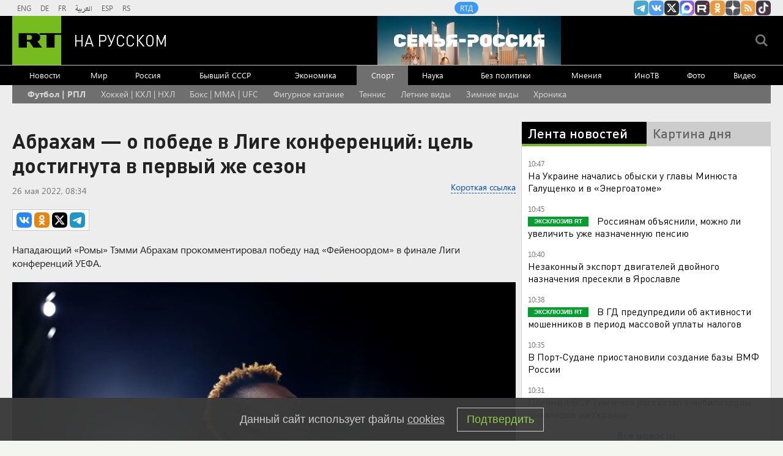

--- FILE ---
content_type: text/html
request_url: https://tns-counter.ru/nc01a**R%3Eundefined*rt_ru/ru/UTF-8/tmsec=rt_ru/880063504***
body_size: -73
content:
74557813691199E8X1762761192:74557813691199E8X1762761192

--- FILE ---
content_type: application/javascript
request_url: https://smi2.ru/counter/settings?payload=CMi7Ahim5oTmpjM6JGNlMmFiZTNmLWQ2ZGMtNDI2ZC1hMGZjLTM3ZmVlOGJhNjg1Zg&cb=_callbacks____0mhsui31a
body_size: 1512
content:
_callbacks____0mhsui31a("[base64]");

--- FILE ---
content_type: application/javascript; charset=utf-8
request_url: https://mediametrics.ru/partner/inject/online.jsonp.ru.js
body_size: 4105
content:
callbackJsonpMediametrics( [{"id": "39421156", "image": "//mediametrics.ru/partner/inject/img/39421156.jpg", "title": "ФСБ России о пресечении противоправной деятельности гражданина РФ в Тамбовской области", "source": "www.iz.ru", "link": "//mediametrics.ru/click;mmet/site_ru?//mediametrics.ru/rating/ru/online.html?article=39421156", "favicon": "//mediametrics.ru/favicon/www.iz.ru.ico"},{"id": "27006016", "image": "//mediametrics.ru/partner/inject/img/27006016.jpg", "title": "Из теневой занятости в 2025 году в России вывели 720 тысяч человек 10-11-2025", "source": "ren.tv", "link": "//mediametrics.ru/click;mmet/site_ru?//mediametrics.ru/rating/ru/online.html?article=27006016", "favicon": "//mediametrics.ru/favicon/ren.tv.ico"},{"id": "54603151", "image": "//mediametrics.ru/partner/inject/img/54603151.jpg", "title": "Предательство! Американцам слили уникальную технологию. Артамонов: «Просто взяли и отдали. Зачем?»", "source": "kursknov.ru", "link": "//mediametrics.ru/click;mmet/site_ru?//mediametrics.ru/rating/ru/online.html?article=54603151", "favicon": "//mediametrics.ru/favicon/kursknov.ru.ico"},{"id": "78978782", "image": "//mediametrics.ru/partner/inject/img/78978782.jpg", "title": "Переводы под колпаком: какие суммы банки считают подозрительными и блокируют", "source": "astsite.ru", "link": "//mediametrics.ru/click;mmet/site_ru?//mediametrics.ru/rating/ru/online.html?article=78978782", "favicon": "//mediametrics.ru/favicon/astsite.ru.ico"},{"id": "31473794", "image": "//mediametrics.ru/partner/inject/img/31473794.jpg", "title": "Шесть финансовых привычек, которые гарантированно избавят от проблем с деньгами", "source": "donnov.ru", "link": "//mediametrics.ru/click;mmet/site_ru?//mediametrics.ru/rating/ru/online.html?article=31473794", "favicon": "//mediametrics.ru/favicon/donnov.ru.ico"},{"id": "29680032", "image": "//mediametrics.ru/partner/inject/img/29680032.jpg", "title": "Осталось полгода. Потом – катастрофа»: После истерики взял слово русский офицер", "source": "donnov.ru", "link": "//mediametrics.ru/click;mmet/site_ru?//mediametrics.ru/rating/ru/online.html?article=29680032", "favicon": "//mediametrics.ru/favicon/donnov.ru.ico"},{"id": "53757567", "image": "//mediametrics.ru/partner/inject/img/53757567.jpg", "title": "Зеленский бьёт тревогу: Киев в панике, Запад под давлением", "source": "cvn21.ru", "link": "//mediametrics.ru/click;mmet/site_ru?//mediametrics.ru/rating/ru/online.html?article=53757567", "favicon": "//mediametrics.ru/favicon/cvn21.ru.ico"},{"id": "34233284", "image": "//mediametrics.ru/partner/inject/img/34233284.jpg", "title": "Такаити готовит «подарок Путину»: в КНР раскрыли возможные уступки Токио", "source": "thisnews.ru", "link": "//mediametrics.ru/click;mmet/site_ru?//mediametrics.ru/rating/ru/online.html?article=34233284", "favicon": "//mediametrics.ru/favicon/thisnews.ru.ico"},{"id": "57317860", "image": "//mediametrics.ru/partner/inject/img/57317860.jpg", "title": "«Загадочное сообщение. Мать Зеленского помогает убрать собственного сына?»: эксперт", "source": "donnov.ru", "link": "//mediametrics.ru/click;mmet/site_ru?//mediametrics.ru/rating/ru/online.html?article=57317860", "favicon": "//mediametrics.ru/favicon/donnov.ru.ico"},{"id": "91453942", "image": "//mediametrics.ru/partner/inject/img/91453942.jpg", "title": "Активное долголетие: какие новые возможности открываются для пенсионеров до 80 лет", "source": "chelyabinsk-news.ru", "link": "//mediametrics.ru/click;mmet/site_ru?//mediametrics.ru/rating/ru/online.html?article=91453942", "favicon": "//mediametrics.ru/favicon/chelyabinsk-news.ru.ico"},{"id": "28642083", "image": "//mediametrics.ru/partner/inject/img/28642083.jpg", "title": "«Зеленский может «прошляпить» момент, когда еще можно бежать»: громкое заявление депутата", "source": "chelyabinsk-news.ru", "link": "//mediametrics.ru/click;mmet/site_ru?//mediametrics.ru/rating/ru/online.html?article=28642083", "favicon": "//mediametrics.ru/favicon/chelyabinsk-news.ru.ico"},{"id": "55832627", "image": "//mediametrics.ru/partner/inject/img/55832627.jpg", "title": "Крымчане пытаются вернуть старушке 1 млн и авто, присвоенные вдовой племянника 10-11-2025", "source": "ren.tv", "link": "//mediametrics.ru/click;mmet/site_ru?//mediametrics.ru/rating/ru/online.html?article=55832627", "favicon": "//mediametrics.ru/favicon/ren.tv.ico"},{"id": "51418305", "image": "//mediametrics.ru/partner/inject/img/51418305.jpg", "title": "Хельсинки несут убытки: Россия жестко проучила Финляндию за провокации на границе", "source": "ufa-news.ru", "link": "//mediametrics.ru/click;mmet/site_ru?//mediametrics.ru/rating/ru/online.html?article=51418305", "favicon": "//mediametrics.ru/favicon/ufa-news.ru.ico"},{"id": "89541417", "image": "//mediametrics.ru/partner/inject/img/89541417.jpg", "title": "Эксперимент с октановым числом: что произойдет с вашим автомобилем, если залить 92-й вместо 95-го", "source": "ufa-news.ru", "link": "//mediametrics.ru/click;mmet/site_ru?//mediametrics.ru/rating/ru/online.html?article=89541417", "favicon": "//mediametrics.ru/favicon/ufa-news.ru.ico"},{"id": "90114108", "image": "//mediametrics.ru/partner/inject/img/90114108.jpg", "title": "«Мы потеряли всё!»: на Украине катастрофа в энергосистеме", "source": "ufa-news.ru", "link": "//mediametrics.ru/click;mmet/site_ru?//mediametrics.ru/rating/ru/online.html?article=90114108", "favicon": "//mediametrics.ru/favicon/ufa-news.ru.ico"},{"id": "10417724", "image": "//mediametrics.ru/partner/inject/img/10417724.jpg", "title": "Хитрость, которая ударит по русским: Военкор заметил странное в СВО. Всем приготовиться – Москва в опасности", "source": "dailsmi.ru", "link": "//mediametrics.ru/click;mmet/site_ru?//mediametrics.ru/rating/ru/online.html?article=10417724", "favicon": "//mediametrics.ru/favicon/dailsmi.ru.ico"},{"id": "15055998", "image": "//mediametrics.ru/partner/inject/img/15055998.jpg", "title": "Обратный отсчет пошел: через год с небольшим Украина станет сильнее", "source": "dailsmi.ru", "link": "//mediametrics.ru/click;mmet/site_ru?//mediametrics.ru/rating/ru/online.html?article=15055998", "favicon": "//mediametrics.ru/favicon/dailsmi.ru.ico"},{"id": "79391204", "image": "//mediametrics.ru/partner/inject/img/79391204.jpg", "title": "Запад «приговорил» «Кинжалы»: Погас свет и стало видно – это полный провал, хвалёное оружие не выдержало проверки", "source": "thisnews.ru", "link": "//mediametrics.ru/click;mmet/site_ru?//mediametrics.ru/rating/ru/online.html?article=79391204", "favicon": "//mediametrics.ru/favicon/thisnews.ru.ico"},{"id": "9788056", "image": "//mediametrics.ru/partner/inject/img/9788056.jpg", "title": "«Вы не лезьте к нам, а мы не будем лезть к вам»: Кедми о возможной сделке Путина и Трампа по разделу мира", "source": "astsite.ru", "link": "//mediametrics.ru/click;mmet/site_ru?//mediametrics.ru/rating/ru/online.html?article=9788056", "favicon": "//mediametrics.ru/favicon/astsite.ru.ico"},{"id": "81147863", "image": "//mediametrics.ru/partner/inject/img/81147863.jpg", "title": "«Этого русским никогда не простят»: Британка выдала неудобную правду в прямом эфире. Лавров предупреждал", "source": "chelyabinsk-news.ru", "link": "//mediametrics.ru/click;mmet/site_ru?//mediametrics.ru/rating/ru/online.html?article=81147863", "favicon": "//mediametrics.ru/favicon/chelyabinsk-news.ru.ico"},{"id": "32204182", "image": "//mediametrics.ru/partner/inject/img/32204182.jpg", "title": "Герасимов раскрыл все: СВО вступает в заключительную фазу. Ловушка!", "source": "cvn21.ru", "link": "//mediametrics.ru/click;mmet/site_ru?//mediametrics.ru/rating/ru/online.html?article=32204182", "favicon": "//mediametrics.ru/favicon/cvn21.ru.ico"},{"id": "37194139", "image": "//mediametrics.ru/partner/inject/img/37194139.jpg", "title": "Россия готовит радикальную реформу привлечения трудовых мигрантов", "source": "thisnews.ru", "link": "//mediametrics.ru/click;mmet/site_ru?//mediametrics.ru/rating/ru/online.html?article=37194139", "favicon": "//mediametrics.ru/favicon/thisnews.ru.ico"},{"id": "88150783", "image": "//mediametrics.ru/partner/inject/img/88150783.jpg", "title": "«Север — Юг» прощается с Азербайджаном: как изменился маршрут первого грузового поезда из России в Иран и что это значит для геополитики", "source": "ms-news.ru", "link": "//mediametrics.ru/click;mmet/site_ru?//mediametrics.ru/rating/ru/online.html?article=88150783", "favicon": "//mediametrics.ru/favicon/ms-news.ru.ico"},{"id": "28268391", "image": "//mediametrics.ru/partner/inject/img/28268391.jpg", "title": "Мошенники в ЖКХ: как отличить поддельную квитанцию и защитить свои деньги", "source": "astsite.ru", "link": "//mediametrics.ru/click;mmet/site_ru?//mediametrics.ru/rating/ru/online.html?article=28268391", "favicon": "//mediametrics.ru/favicon/astsite.ru.ico"},{"id": "48728428", "image": "//mediametrics.ru/partner/inject/img/48728428.jpg", "title": "Россия не ставит ультиматум США, а просто говорит: Будет больно, если не остановитесь", "source": "ms-news.ru", "link": "//mediametrics.ru/click;mmet/site_ru?//mediametrics.ru/rating/ru/online.html?article=48728428", "favicon": "//mediametrics.ru/favicon/ms-news.ru.ico"},{"id": "89278035", "image": "//mediametrics.ru/partner/inject/img/89278035.jpg", "title": "«Миллионы дают тем, кто автомат держать не может» : Военкор бьется в Минобороны и Генштаб", "source": "ufa-news.ru", "link": "//mediametrics.ru/click;mmet/site_ru?//mediametrics.ru/rating/ru/online.html?article=89278035", "favicon": "//mediametrics.ru/favicon/ufa-news.ru.ico"},{"id": "78883550", "image": "//mediametrics.ru/partner/inject/img/78883550.jpg", "title": "«Пора отвечать. Запад ведет себя гнусно. Нужно завалить врага проблемами»: мнение эксперта", "source": "dailsmi.ru", "link": "//mediametrics.ru/click;mmet/site_ru?//mediametrics.ru/rating/ru/online.html?article=78883550", "favicon": "//mediametrics.ru/favicon/dailsmi.ru.ico"},{"id": "79214355", "image": "//mediametrics.ru/partner/inject/img/79214355.jpg", "title": "Самый длительный в истории: что происходит в США на 41 день шатдауна 10-11-2025", "source": "ren.tv", "link": "//mediametrics.ru/click;mmet/site_ru?//mediametrics.ru/rating/ru/online.html?article=79214355", "favicon": "//mediametrics.ru/favicon/ren.tv.ico"},{"id": "38413227", "image": "//mediametrics.ru/partner/inject/img/38413227.jpg", "title": "Ультиматум из бункера: о чем Зеленский умолял Столтенберга?", "source": "kursknov.ru", "link": "//mediametrics.ru/click;mmet/site_ru?//mediametrics.ru/rating/ru/online.html?article=38413227", "favicon": "//mediametrics.ru/favicon/kursknov.ru.ico"},{"id": "54861499", "image": "//mediametrics.ru/partner/inject/img/54861499.jpg", "title": "Финансовый коллапс по плану: как США могут списать свой долг за счет всего мира", "source": "astsite.ru", "link": "//mediametrics.ru/click;mmet/site_ru?//mediametrics.ru/rating/ru/online.html?article=54861499", "favicon": "//mediametrics.ru/favicon/astsite.ru.ico"},{"id": "86253282", "image": "//mediametrics.ru/partner/inject/img/86253282.jpg", "title": "SCMP: на севере Мали похитили и публично казнили девушку-блогера", "source": "vedomosti.ru", "link": "//mediametrics.ru/click;mmet/site_ru?//mediametrics.ru/rating/ru/online.html?article=86253282", "favicon": "//mediametrics.ru/favicon/vedomosti.ru.ico"},{"id": "51780391", "image": "//mediametrics.ru/partner/inject/img/51780391.jpg", "title": "Картинки вышли боком: Киев проворонил главный удар России", "source": "thisnews.ru", "link": "//mediametrics.ru/click;mmet/site_ru?//mediametrics.ru/rating/ru/online.html?article=51780391", "favicon": "//mediametrics.ru/favicon/thisnews.ru.ico"},{"id": "66138969", "image": "//mediametrics.ru/partner/inject/img/66138969.jpg", "title": "В России массово набирают резервистов", "source": "gubdaily.ru", "link": "//mediametrics.ru/click;mmet/site_ru?//mediametrics.ru/rating/ru/online.html?article=66138969", "favicon": "//mediametrics.ru/favicon/gubdaily.ru.ico"},{"id": "19616113", "image": "//mediametrics.ru/partner/inject/img/19616113.jpg", "title": "Россияне массово открывают вклады нового типа: в чём дело", "source": "astsite.ru", "link": "//mediametrics.ru/click;mmet/site_ru?//mediametrics.ru/rating/ru/online.html?article=19616113", "favicon": "//mediametrics.ru/favicon/astsite.ru.ico"},{"id": "44970362", "image": "//mediametrics.ru/partner/inject/img/44970362.jpg", "title": "Рекордная зима на подходе: какие температурные рекорды ждут россиян в этом году", "source": "astsite.ru", "link": "//mediametrics.ru/click;mmet/site_ru?//mediametrics.ru/rating/ru/online.html?article=44970362", "favicon": "//mediametrics.ru/favicon/astsite.ru.ico"},{"id": "18564583", "image": "//mediametrics.ru/partner/inject/img/18564583.jpg", "title": "Без доказательств и комментариев: что известно о «покушении» на жену Зеленского", "source": "omsnews.ru", "link": "//mediametrics.ru/click;mmet/site_ru?//mediametrics.ru/rating/ru/online.html?article=18564583", "favicon": "//mediametrics.ru/favicon/omsnews.ru.ico"},{"id": "52282949", "image": "//mediametrics.ru/partner/inject/img/52282949.jpg", "title": "В Петрозаводске подросток напал на пожилую женщину", "source": "gubdaily.ru", "link": "//mediametrics.ru/click;mmet/site_ru?//mediametrics.ru/rating/ru/online.html?article=52282949", "favicon": "//mediametrics.ru/favicon/gubdaily.ru.ico"},{"id": "48175703", "image": "//mediametrics.ru/partner/inject/img/48175703.jpg", "title": "Верховный суд поставил точку в споре: кому можно доверять руль своего автомобиля", "source": "oren1.ru", "link": "//mediametrics.ru/click;mmet/site_ru?//mediametrics.ru/rating/ru/online.html?article=48175703", "favicon": "//mediametrics.ru/favicon/oren1.ru.ico"}] );

--- FILE ---
content_type: text/javascript; charset=utf-8
request_url: https://rb.infox.sg/json?id=22316&adblock=false&o=5
body_size: 18745
content:
[{"img": "https://rb.infox.sg/img/880492/image_502.jpg?329", "width": "240", "height": "240", "bg_hex": "#555C5A", "bg_rgb": "85,92,90", "text_color": "#fff", "timestamp": "1762761195942", "created": "1762430600104", "id": "880492", "title": "«Морги переполнены»: всплыла правда о ситуации в зоне СВО", "category": "others", "body": "Журналист Торнтон рассказал о реальных потерях ВСУ! На Западе раскрыли реальную картину по погибшим.Украинские власти и командование серьезно искажают данные", "source": "howto-news.info", "linkTarget": "byDefault", "url": "//rb.infox.sg/click?aid=880492&type=exchange&id=22316&su=[base64]"}, {"img": "https://rb.infox.sg/img/880850/image_502.jpg?995", "width": "240", "height": "240", "bg_hex": "#797876", "bg_rgb": "121,120,118", "text_color": "#fff", "timestamp": "1762761195942", "created": "1762512979749", "id": "880850", "title": "Что сделали с экс-генералом Поповым в колонии", "category": "others", "body": "Приговоренный к пяти годам колонии экс-командующий 58-й армией генерал-майор Иван Попов займется изготовлением сетей от дронов, сообщил ТАСС со ссылкой", "source": "news.ru", "linkTarget": "byDefault", "url": "//rb.infox.sg/click?aid=880850&type=exchange&id=22316&su=aHR0cHM6Ly9jaXMuaW5mb3guc2cvb3RoZXJzL25ld3MvNWFoMVkvP3V0bV9zb3VyY2U9cnVzc2lhbi5ydC5jb20mdXRtX2NhbXBhaWduPTIyMzE2JnV0bV9tZWRpdW09ZXhjaGFuZ2UmdXRtX2NvbnRlbnQ9bmV3cy5ydSZpZD1ydXNzaWFuLnJ0LmNvbW=="}, {"img": "https://rb.infox.sg/img/881095/image_502.jpg?27", "width": "240", "height": "240", "bg_hex": "#8F8D7F", "bg_rgb": "143,141,127", "text_color": "#000", "timestamp": "1762761195942", "created": "1762752035388", "id": "881095", "title": "«Мы были хитрее»: российские силы примениили тактику «кочерги»", "category": "others", "body": "При освобождении населенного пункта Волчье в Днепропетровской области российские военнослужащие применили тактический маневр для дезориентации противника. Старший стрелок 36-й гвардейской", "source": "news.ru", "linkTarget": "byDefault", "url": "//rb.infox.sg/click?aid=881095&type=exchange&id=22316&su=aHR0cHM6Ly9jaXMuaW5mb3guc2cvb3RoZXJzL25ld3MvNWFQbUovP3V0bV9zb3VyY2U9cnVzc2lhbi5ydC5jb20mdXRtX2NhbXBhaWduPTIyMzE2JnV0bV9tZWRpdW09ZXhjaGFuZ2UmdXRtX2NvbnRlbnQ9bmV3cy5ydSZpZD1ydXNzaWFuLnJ0LmNvbW=="}, {"img": "https://rb.infox.sg/img/881150/image_502.jpg?321", "width": "240", "height": "240", "bg_hex": "#2A5560", "bg_rgb": "42,85,96", "text_color": "#fff", "timestamp": "1762761195942", "created": "1762758982018", "id": "881150", "title": "В российском городе женщина сорвала российские флаги", "category": "others", "body": "В российском городе женщина сорвала российские флаги и выбросила их в мусорку", "source": "newsread.top", "linkTarget": "byDefault", "url": "//rb.infox.sg/click?aid=881150&type=exchange&id=22316&su=aHR0cHM6Ly9jaXMuaW5mb3guc2cvb3RoZXJzL25ld3MvNWFJSUUvP3V0bV9zb3VyY2U9cnVzc2lhbi5ydC5jb20mdXRtX2NhbXBhaWduPTIyMzE2JnV0bV9tZWRpdW09ZXhjaGFuZ2UmdXRtX2NvbnRlbnQ9bmV3c3JlYWQudG9wJmlkPXJ1c3NpYW4ucnQuY29t"}, {"img": "https://rb.infox.sg/img/879482/image_502.jpg?188", "width": "240", "height": "240", "bg_hex": "#4B6583", "bg_rgb": "75,101,131", "text_color": "#fff", "timestamp": "1762761195942", "created": "1761980779313", "id": "879482", "title": "Тaкой зимы не было 250 лет: синоптики сказали, к чему готовиться", "category": "others", "body": "В преддверии зимы синоптики предупредили жителей целого ряда российских регионов о предстоящих климатических катаклизмах. Модели специалистов показывают, что...", "source": "deita.ru", "linkTarget": "byDefault", "url": "//rb.infox.sg/click?aid=879482&type=exchange&id=22316&su=aHR0cHM6Ly9jaXMuaW5mb3guc2cvb3RoZXJzL25ld3MvNThWRFUvP3V0bV9zb3VyY2U9cnVzc2lhbi5ydC5jb20mdXRtX2NhbXBhaWduPTIyMzE2JnV0bV9tZWRpdW09ZXhjaGFuZ2UmdXRtX2NvbnRlbnQ9ZGVpdGEucnUmaWQ9cnVzc2lhbi5ydC5jb21="}, {"img": "https://rb.infox.sg/img/880868/image_502.jpg?937", "width": "240", "height": "240", "bg_hex": "#736C5C", "bg_rgb": "115,108,92", "text_color": "#fff", "timestamp": "1762761195942", "created": "1762515577187", "id": "880868", "title": "Элитный отряд ВСУ показал, как армия РФ въехала в Красноармейск", "category": "others", "body": "Опубликовано видео продвижения российских военных в Красноармейске.", "source": "rg.ru", "linkTarget": "byDefault", "url": "//rb.infox.sg/click?aid=880868&type=exchange&id=22316&su=aHR0cHM6Ly9jaXMuaW5mb3guc2cvb3RoZXJzL25ld3MvNWFqYzYvP3V0bV9zb3VyY2U9cnVzc2lhbi5ydC5jb20mdXRtX2NhbXBhaWduPTIyMzE2JnV0bV9tZWRpdW09ZXhjaGFuZ2UmdXRtX2NvbnRlbnQ9cmcucnUmaWQ9cnVzc2lhbi5ydC5jb21="}, {"img": "https://rb.infox.sg/img/881023/image_502.jpg?474", "width": "240", "height": "240", "bg_hex": "#466BA1", "bg_rgb": "70,107,161", "text_color": "#fff", "timestamp": "1762761195942", "created": "1762530037659", "id": "881023", "title": "Откуда не ждали. Западные истребители \"ударили\" по Киеву", "category": "politics", "body": "В Бельгии разгорается скандал вокруг поставок американских истребителей F-35, причиной которой стали их габариты и уровень шума. Точкой кипения стало заявление министра обороны", "source": "ria.ru", "linkTarget": "byDefault", "url": "//rb.infox.sg/click?aid=881023&type=exchange&id=22316&su=aHR0cHM6Ly9jaXMuaW5mb3guc2cvcG9saXRpY3MvbmV3cy81OUlHdC8/dXRtX3NvdXJjZT1ydXNzaWFuLnJ0LmNvbSZ1dG1fY2FtcGFpZ249MjIzMTYmdXRtX21lZGl1bT1leGNoYW5nZSZ1dG1fY29udGVudD1yaWEucnUmaWQ9cnVzc2lhbi5ydC5jb21="}, {"img": "https://rb.infox.sg/img/880909/image_502.jpg?53", "width": "240", "height": "240", "bg_hex": "#726A61", "bg_rgb": "114,106,97", "text_color": "#fff", "timestamp": "1762761195942", "created": "1762518206662", "id": "880909", "title": "Жена Макрона пошла на отчаянный шаг из-за травли в Сети", "category": "others", "body": "Супруга президента Франции Брижит Макрон намеренно сменила стиль и стала скромнее одеваться из-за нападок в Сети, заявил aif.ru врач-психотерапевт, эксперт", "source": "news.ru", "linkTarget": "byDefault", "url": "//rb.infox.sg/click?aid=880909&type=exchange&id=22316&su=aHR0cHM6Ly9jaXMuaW5mb3guc2cvb3RoZXJzL25ld3MvNWFpVmwvP3V0bV9zb3VyY2U9cnVzc2lhbi5ydC5jb20mdXRtX2NhbXBhaWduPTIyMzE2JnV0bV9tZWRpdW09ZXhjaGFuZ2UmdXRtX2NvbnRlbnQ9bmV3cy5ydSZpZD1ydXNzaWFuLnJ0LmNvbW=="}, {"img": "https://rb.infox.sg/img/880237/image_502.jpg?998", "width": "240", "height": "240", "bg_hex": "#23323A", "bg_rgb": "35,50,58", "text_color": "#fff", "timestamp": "1762761195942", "created": "1762351317630", "id": "880237", "title": "Умер правитель США, который хотел разрушения России", "category": "politics", "body": "ВАШИНГТОН, 4 ноя - РИА Новости. США могут скоро запустить две новые системы ведения радиоэлектронной борьбы, направленные против китайских и", "source": "ria.ru", "linkTarget": "byDefault", "url": "//rb.infox.sg/click?aid=880237&type=exchange&id=22316&su=aHR0cHM6Ly9jaXMuaW5mb3guc2cvb3RoZXJzL25ld3MvNTlMR2cvP3V0bV9zb3VyY2U9cnVzc2lhbi5ydC5jb20mdXRtX2NhbXBhaWduPTIyMzE2JnV0bV9tZWRpdW09ZXhjaGFuZ2UmdXRtX2NvbnRlbnQ9cmlhLnJ1JmlkPXJ1c3NpYW4ucnQuY29t"}, {"img": "https://rb.infox.sg/img/880636/image_502.jpg?726", "width": "240", "height": "240", "bg_hex": "#53646A", "bg_rgb": "83,100,106", "text_color": "#fff", "timestamp": "1762761195942", "created": "1762441982619", "id": "880636", "title": "Дегтярев: ОИ-2026 должны стать последними для России", "category": "sport", "body": "admin added", "source": "rsport.ria.ru", "linkTarget": "byDefault", "url": "//rb.infox.sg/click?aid=880636&type=exchange&id=22316&su=aHR0cHM6Ly9jaXMuaW5mb3guc2cvc3BvcnQvbmV3cy81OVQwQy8/dXRtX3NvdXJjZT1ydXNzaWFuLnJ0LmNvbSZ1dG1fY2FtcGFpZ249MjIzMTYmdXRtX21lZGl1bT1leGNoYW5nZSZ1dG1fY29udGVudD1yc3BvcnQucmlhLnJ1JmlkPXJ1c3NpYW4ucnQuY29t"}, {"img": "https://rb.infox.sg/img/880534/image_502.jpg?409", "width": "240", "height": "240", "bg_hex": "#4B3A6A", "bg_rgb": "75,58,106", "text_color": "#fff", "timestamp": "1762761195942", "created": "1762433620393", "id": "880534", "title": "Саркози отказывается есть тюремную еду", "category": "others", "body": "ПАРИЖ, 6 ноя - РИА Новости. Бывший президент Франции Николя Саркози, находящийся в парижской тюрьме Сантэ, отказывается есть тюремную еду,", "source": "novosti-ru.com", "linkTarget": "byDefault", "url": "//rb.infox.sg/click?aid=880534&type=exchange&id=22316&su=aHR0cHM6Ly9jaXMuaW5mb3guc2cvb3RoZXJzL25ld3MvNWE2OTIvP3V0bV9zb3VyY2U9cnVzc2lhbi5ydC5jb20mdXRtX2NhbXBhaWduPTIyMzE2JnV0bV9tZWRpdW09ZXhjaGFuZ2UmdXRtX2NvbnRlbnQ9bm92b3N0aS1ydS5jb20maWQ9cnVzc2lhbi5ydC5jb21="}, {"img": "https://rb.infox.sg/img/881114/image_502.jpg?99", "width": "240", "height": "240", "bg_hex": "#878A8F", "bg_rgb": "135,138,143", "text_color": "#000", "timestamp": "1762761195942", "created": "1762753641110", "id": "881114", "title": "Во время интервью Зеленскому был дан «знак свыше»", "category": "politics", "body": "Во время интервью президента Украины Владимира Зеленского зарубежному изданию The Guardian в Мариинском дворце произошло отключение электроэнергии. Инцидент был зафиксирован", "source": "news.ru", "linkTarget": "byDefault", "url": "//rb.infox.sg/click?aid=881114&type=exchange&id=22316&su=aHR0cHM6Ly9jaXMuaW5mb3guc2cvb3RoZXJzL25ld3MvNWFOek0vP3V0bV9zb3VyY2U9cnVzc2lhbi5ydC5jb20mdXRtX2NhbXBhaWduPTIyMzE2JnV0bV9tZWRpdW09ZXhjaGFuZ2UmdXRtX2NvbnRlbnQ9bmV3cy5ydSZpZD1ydXNzaWFuLnJ0LmNvbW=="}, {"img": "https://rb.infox.sg/img/880869/image_502.jpg?942", "width": "240", "height": "240", "bg_hex": "#393245", "bg_rgb": "57,50,69", "text_color": "#fff", "timestamp": "1762761195942", "created": "1762515645994", "id": "880869", "title": "Mash: Лариса Гузеева устроила скандал в аэропорту Тбилиси", "category": "afisha", "body": "Известная российская телеведущая и актриса Лариса Гузеева устроила скандал в аэропорту Тбилиси, сообщает Mash.", "source": "rg.ru", "linkTarget": "byDefault", "url": "//rb.infox.sg/click?aid=880869&type=exchange&id=22316&su=aHR0cHM6Ly9jaXMuaW5mb3guc2cvb3RoZXJzL25ld3MvNWFqYzMvP3V0bV9zb3VyY2U9cnVzc2lhbi5ydC5jb20mdXRtX2NhbXBhaWduPTIyMzE2JnV0bV9tZWRpdW09ZXhjaGFuZ2UmdXRtX2NvbnRlbnQ9cmcucnUmaWQ9cnVzc2lhbi5ydC5jb21="}, {"img": "https://rb.infox.sg/img/881109/image_502.jpg?461", "width": "240", "height": "240", "bg_hex": "#7A756A", "bg_rgb": "122,117,106", "text_color": "#fff", "timestamp": "1762761195942", "created": "1762753198477", "id": "881109", "title": "Скандал разгорелся в Японии из-за «иностранной земли»", "category": "politics", "body": "В Японии разразился политический скандал, вызванный заявлением министра по делам Окинавы и северных территорий Хитоси Кикавады о Курильских островах. Во", "source": "news.ru", "linkTarget": "byDefault", "url": "//rb.infox.sg/click?aid=881109&type=exchange&id=22316&su=aHR0cHM6Ly9jaXMuaW5mb3guc2cvb3RoZXJzL25ld3MvNWFQbUgvP3V0bV9zb3VyY2U9cnVzc2lhbi5ydC5jb20mdXRtX2NhbXBhaWduPTIyMzE2JnV0bV9tZWRpdW09ZXhjaGFuZ2UmdXRtX2NvbnRlbnQ9bmV3cy5ydSZpZD1ydXNzaWFuLnJ0LmNvbW=="}, {"img": "https://rb.infox.sg/img/880911/image_502.jpg?910", "width": "240", "height": "240", "bg_hex": "#515E66", "bg_rgb": "81,94,102", "text_color": "#fff", "timestamp": "1762761195942", "created": "1762518263044", "id": "880911", "title": "Усольцевых посадят, когда найдут?", "category": "others", "body": "Членам пропавшей в районе Кутурчинского Белогорья Красноярского края семьи Усольцевых может грозить уголовная ответственность. Что об этом известно, где сейчас", "source": "news.ru", "linkTarget": "byDefault", "url": "//rb.infox.sg/click?aid=880911&type=exchange&id=22316&su=aHR0cHM6Ly9jaXMuaW5mb3guc2cvb3RoZXJzL25ld3MvNWFlNWsvP3V0bV9zb3VyY2U9cnVzc2lhbi5ydC5jb20mdXRtX2NhbXBhaWduPTIyMzE2JnV0bV9tZWRpdW09ZXhjaGFuZ2UmdXRtX2NvbnRlbnQ9bmV3cy5ydSZpZD1ydXNzaWFuLnJ0LmNvbW=="}, {"img": "https://rb.infox.sg/img/881107/image_502.jpg?325", "width": "240", "height": "240", "bg_hex": "#39465E", "bg_rgb": "57,70,94", "text_color": "#fff", "timestamp": "1762761195942", "created": "1762753062073", "id": "881107", "title": "Врач предупредила внука Примадонны об опасности его болезни", "category": "afisha", "body": "Никита Пресняков пожаловался на неприятное заболевание. Внук Пугачевой уже долгие годы страдает от полипов в мочевом пузыре. Журналисты «Абзаца» попросили врача Людмилу Лапу оценит", "source": "rambler.ru", "linkTarget": "byDefault", "url": "//rb.infox.sg/click?aid=881107&type=exchange&id=22316&su=aHR0cHM6Ly9jaXMuaW5mb3guc2cvb3RoZXJzL25ld3MvNWF2dkQvP3V0bV9zb3VyY2U9cnVzc2lhbi5ydC5jb20mdXRtX2NhbXBhaWduPTIyMzE2JnV0bV9tZWRpdW09ZXhjaGFuZ2UmdXRtX2NvbnRlbnQ9cmFtYmxlci5ydSZpZD1ydXNzaWFuLnJ0LmNvbW=="}, {"img": "https://rb.infox.sg/img/878822/image_502.jpg?958", "width": "240", "height": "240", "bg_hex": "#775747", "bg_rgb": "119,87,71", "text_color": "#fff", "timestamp": "1762761195942", "created": "1761818903941", "id": "878822", "title": "Соседов призвал не пускать на сцену двух российских певиц", "category": "afisha", "body": "Критик призвал не пускать на сцену двух российских певиц", "source": "newsread.top", "linkTarget": "byDefault", "url": "//rb.infox.sg/click?aid=878822&type=exchange&id=22316&su=aHR0cHM6Ly9jaXMuaW5mb3guc2cvb3RoZXJzL25ld3MvNTh2VlMvP3V0bV9zb3VyY2U9cnVzc2lhbi5ydC5jb20mdXRtX2NhbXBhaWduPTIyMzE2JnV0bV9tZWRpdW09ZXhjaGFuZ2UmdXRtX2NvbnRlbnQ9bmV3c3JlYWQudG9wJmlkPXJ1c3NpYW4ucnQuY29t"}, {"img": "https://rb.infox.sg/img/880726/image_502.jpg?845", "width": "240", "height": "240", "bg_hex": "#634C41", "bg_rgb": "99,76,65", "text_color": "#fff", "timestamp": "1762761195942", "created": "1762502714488", "id": "880726", "title": "Чужая ошибка стоила Наталье Вавиловой карьеры и здоровья", "category": "afisha", "body": "Чужая ошибка стоила Наталье Вавиловой карьеры и здоровья: Что стало с Александрой из фильма \"Москва слезам не верит\"? [\u2026]", "source": "newsonline.press", "linkTarget": "byDefault", "url": "//rb.infox.sg/click?aid=880726&type=exchange&id=22316&su=[base64]"}, {"img": "https://rb.infox.sg/img/881116/image_502.jpg?180", "width": "240", "height": "240", "bg_hex": "#4B4B55", "bg_rgb": "75,75,85", "text_color": "#fff", "timestamp": "1762761195942", "created": "1762754123135", "id": "881116", "title": "Володин раскрыл секрет долголетия", "category": "health", "body": "Секрет долгой жизни кроется не в диетах и спорте, а в умении жить в гармонии с собой \u2014 в «настоящей,", "source": "news.ru", "linkTarget": "byDefault", "url": "//rb.infox.sg/click?aid=881116&type=exchange&id=22316&su=aHR0cHM6Ly9jaXMuaW5mb3guc2cvb3RoZXJzL25ld3MvNWFIaEEvP3V0bV9zb3VyY2U9cnVzc2lhbi5ydC5jb20mdXRtX2NhbXBhaWduPTIyMzE2JnV0bV9tZWRpdW09ZXhjaGFuZ2UmdXRtX2NvbnRlbnQ9bmV3cy5ydSZpZD1ydXNzaWFuLnJ0LmNvbW=="}, {"img": "https://rb.infox.sg/img/881083/image_502.jpg?702", "width": "240", "height": "240", "bg_hex": "#775737", "bg_rgb": "119,87,55", "text_color": "#fff", "timestamp": "1762761195942", "created": "1762751098179", "id": "881083", "title": "Глава Киргизии обратился к народу из-за госпереворота", "category": "politics", "body": "Президент Киргизии Садыр Жапаров в воскресенье обратился к народу и заявил, что власть больше не даст повода для госпереворотов. Об этом сообщает РИА Новости.", "source": "rambler.ru", "linkTarget": "byDefault", "url": "//rb.infox.sg/click?aid=881083&type=exchange&id=22316&su=aHR0cHM6Ly9jaXMuaW5mb3guc2cvb3RoZXJzL25ld3MvNWFJYjcvP3V0bV9zb3VyY2U9cnVzc2lhbi5ydC5jb20mdXRtX2NhbXBhaWduPTIyMzE2JnV0bV9tZWRpdW09ZXhjaGFuZ2UmdXRtX2NvbnRlbnQ9cmFtYmxlci5ydSZpZD1ydXNzaWFuLnJ0LmNvbW=="}]

--- FILE ---
content_type: image/svg+xml
request_url: https://ru.russiatoday.com/static/img/icons/rutube_2.svg
body_size: -81
content:
<svg width="24" height="24" viewBox="0 0 24 24" fill="none" xmlns="http://www.w3.org/2000/svg">
<path d="M15.7 0H8.3C1.6 0 0 1.6 0 8.3V15.7C0 22.4 1.6 24 8.3 24H15.7C22.4 24 24 22.4 24 15.7V8.3C24 1.6 22.4 0 15.7 0Z" fill="#170A19"/>
<path d="M19.4488 7.10555C20.3051 7.10555 20.9992 6.41669 20.9992 5.56694C20.9992 4.71718 20.3051 4.02832 19.4488 4.02832C18.5926 4.02832 17.8984 4.71718 17.8984 5.56694C17.8984 6.41669 18.5926 7.10555 19.4488 7.10555Z" fill="#F41240"/>
<path d="M14.9268 6.96313H4.03027V18.9845H7.06313V15.0735H12.8746L15.5261 18.9845H18.9221L15.9982 15.0554C16.9063 14.9113 17.5601 14.5688 17.9596 14.0281C18.3591 13.4874 18.5589 12.6223 18.5589 11.4689V10.5677C18.5589 9.88285 18.4863 9.34218 18.3591 8.92763C18.232 8.51311 18.0141 8.15266 17.7054 7.82824C17.3785 7.52185 17.0153 7.30556 16.5794 7.16139C16.1435 7.03523 15.5987 6.96313 14.9268 6.96313ZM14.4364 12.4241H7.06313V9.6125H14.4364C14.8541 9.6125 15.1447 9.6846 15.29 9.81076C15.4353 9.93692 15.5261 10.1712 15.5261 10.5137V11.523C15.5261 11.8834 15.4353 12.1177 15.29 12.2439C15.1447 12.37 14.8541 12.4241 14.4364 12.4241Z" fill="white"/>
</svg>